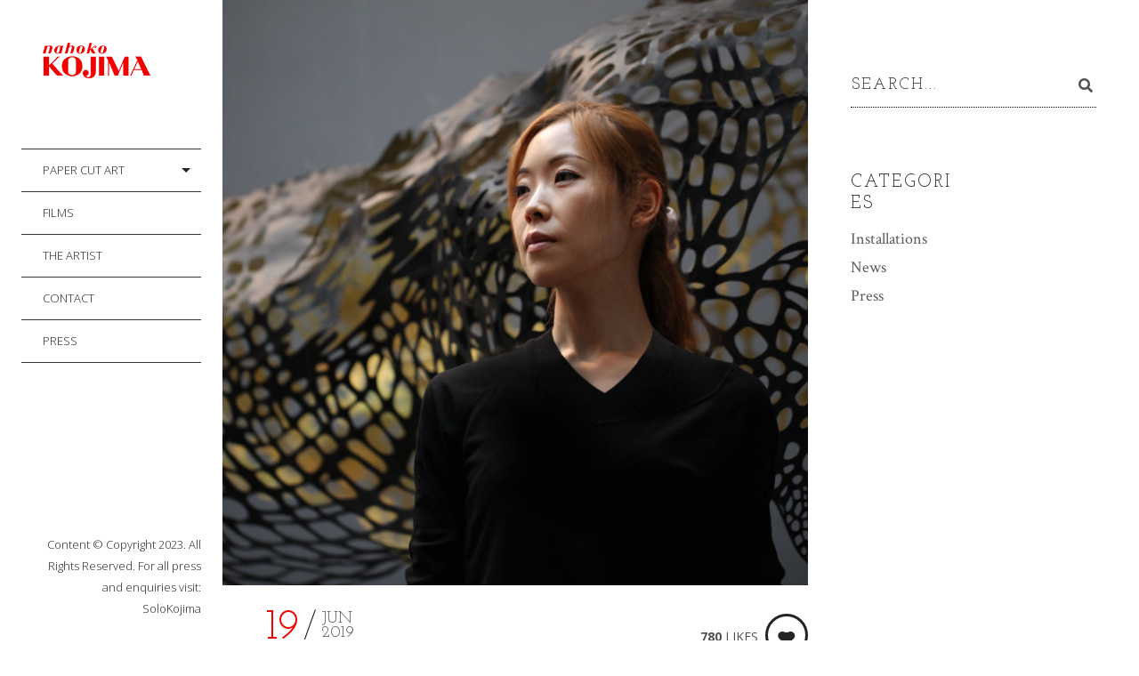

--- FILE ---
content_type: text/html; charset=UTF-8
request_url: http://www.nahokokojima.com/nahoko-kojima-forbes-top-100/
body_size: 16158
content:
<!DOCTYPE html>
<!--[if lt IE 7]>
<html class="lt-ie9 lt-ie8 lt-ie7" lang="en-US" id="html" itemscope itemtype="http://schema.org/WebPage"> <![endif]-->
<!--[if IE 7]>
<html class="lt-ie9 lt-ie8" lang="en-US" id="html" itemscope itemtype="http://schema.org/WebPage"> <![endif]-->
<!--[if IE 8]>
<html class="lt-ie9" lang="en-US" id="html" itemscope itemtype="http://schema.org/WebPage"> <![endif]-->
<!--[if IE 9]>
<html class="ie9" lang="en-US" id="html" itemscope itemtype="http://schema.org/WebPage"> <![endif]-->
<!--[if gt IE 9]><!-->
<html class="no-android-browser" lang="en-US" id="html" itemscope itemtype="http://schema.org/WebPage"> <!--<![endif]-->
<head>
<meta http-equiv="content-type" content="text/html; charset=UTF-8">
<meta name="viewport" content="width=device-width, initial-scale=1">
<link rel="profile" href="http://gmpg.org/xfn/11">

<link rel="pingback" href="http://www.nahokokojima.com/xmlrpc.php">
<meta http-equiv="X-UA-Compatible" content="IE=edge, chrome=1">

<meta name="HandheldFriendly" content="True">
<meta name="apple-touch-fullscreen" content="yes" />
<meta name="MobileOptimized" content="320">
<link rel="pingback" href="http://www.nahokokojima.com/xmlrpc.php">

<link href="https://fonts.googleapis.com" rel="preconnect" crossorigin><link href="https://fonts.gstatic.com" rel="preconnect" crossorigin><meta name='robots' content='index, follow, max-image-preview:large, max-snippet:-1, max-video-preview:-1' />

	<!-- This site is optimized with the Yoast SEO plugin v21.1 - https://yoast.com/wordpress/plugins/seo/ -->
	<title>Paper Art | Paper Sculpture | 切り絵 | Forbes lists Kojima as top 100 self made women in the world. -</title>
	<meta name="description" content="Paper Art, Contemporary Japanese Paper Artist pioneering Papercutting as Sculpture. Modern development of Kirie 切り絵 Papercut Art." />
	<link rel="canonical" href="http://www.nahokokojima.com/nahoko-kojima-forbes-top-100/" />
	<meta property="og:locale" content="en_US" />
	<meta property="og:type" content="article" />
	<meta property="og:title" content="Paper Art | Paper Sculpture | 切り絵 | Forbes lists Kojima as top 100 self made women in the world. -" />
	<meta property="og:description" content="Paper Art, Contemporary Japanese Paper Artist pioneering Papercutting as Sculpture. Modern development of Kirie 切り絵 Papercut Art." />
	<meta property="og:url" content="http://www.nahokokojima.com/nahoko-kojima-forbes-top-100/" />
	<meta property="og:site_name" content="Nahoko Kojima 小島 奈保子" />
	<meta property="article:publisher" content="http://www.facebook.com/papercutart.craft/" />
	<meta property="article:published_time" content="2019-06-19T19:08:37+00:00" />
	<meta property="article:modified_time" content="2019-06-25T07:40:23+00:00" />
	<meta property="og:image" content="http://www.nahokokojima.com/wp-content/uploads/2019/06/nahoko-kojima-forbes-top-100_img_5294.jpg" />
	<meta property="og:image:width" content="714" />
	<meta property="og:image:height" content="714" />
	<meta property="og:image:type" content="image/jpeg" />
	<meta name="author" content="papercutartist" />
	<meta name="twitter:label1" content="Written by" />
	<meta name="twitter:data1" content="papercutartist" />
	<script type="application/ld+json" class="yoast-schema-graph">{"@context":"https://schema.org","@graph":[{"@type":"WebPage","@id":"http://www.nahokokojima.com/nahoko-kojima-forbes-top-100/","url":"http://www.nahokokojima.com/nahoko-kojima-forbes-top-100/","name":"Paper Art | Paper Sculpture | 切り絵 | Forbes lists Kojima as top 100 self made women in the world. -","isPartOf":{"@id":"http://www.nahokokojima.com/#website"},"primaryImageOfPage":{"@id":"http://www.nahokokojima.com/nahoko-kojima-forbes-top-100/#primaryimage"},"image":{"@id":"http://www.nahokokojima.com/nahoko-kojima-forbes-top-100/#primaryimage"},"thumbnailUrl":"http://www.nahokokojima.com/wp-content/uploads/2019/06/nahoko-kojima-forbes-top-100_img_5294.jpg","datePublished":"2019-06-19T19:08:37+00:00","dateModified":"2019-06-25T07:40:23+00:00","author":{"@id":"http://www.nahokokojima.com/#/schema/person/8db27c59d220affb137c6ce6bebf3ba9"},"description":"Paper Art, Contemporary Japanese Paper Artist pioneering Papercutting as Sculpture. Modern development of Kirie 切り絵 Papercut Art.","breadcrumb":{"@id":"http://www.nahokokojima.com/nahoko-kojima-forbes-top-100/#breadcrumb"},"inLanguage":"en-US","potentialAction":[{"@type":"ReadAction","target":["http://www.nahokokojima.com/nahoko-kojima-forbes-top-100/"]}]},{"@type":"ImageObject","inLanguage":"en-US","@id":"http://www.nahokokojima.com/nahoko-kojima-forbes-top-100/#primaryimage","url":"http://www.nahokokojima.com/wp-content/uploads/2019/06/nahoko-kojima-forbes-top-100_img_5294.jpg","contentUrl":"http://www.nahokokojima.com/wp-content/uploads/2019/06/nahoko-kojima-forbes-top-100_img_5294.jpg","width":714,"height":714,"caption":"Nahoko Kojima Forbes Top 100 Self Made Women"},{"@type":"BreadcrumbList","@id":"http://www.nahokokojima.com/nahoko-kojima-forbes-top-100/#breadcrumb","itemListElement":[{"@type":"ListItem","position":1,"name":"Home","item":"http://www.nahokokojima.com/"},{"@type":"ListItem","position":2,"name":"Press","item":"http://www.nahokokojima.com/press/"},{"@type":"ListItem","position":3,"name":"Forbes lists Kojima as top 100 self made women in the world."}]},{"@type":"WebSite","@id":"http://www.nahokokojima.com/#website","url":"http://www.nahokokojima.com/","name":"Nahoko Kojima 小島 奈保子","description":"Paper Cut Artist 切り絵","potentialAction":[{"@type":"SearchAction","target":{"@type":"EntryPoint","urlTemplate":"http://www.nahokokojima.com/?s={search_term_string}"},"query-input":"required name=search_term_string"}],"inLanguage":"en-US"},{"@type":"Person","@id":"http://www.nahokokojima.com/#/schema/person/8db27c59d220affb137c6ce6bebf3ba9","name":"papercutartist","image":{"@type":"ImageObject","inLanguage":"en-US","@id":"http://www.nahokokojima.com/#/schema/person/image/","url":"http://0.gravatar.com/avatar/060e52dbd0c6ffc769362c052e5db3dc?s=96&d=mm&r=g","contentUrl":"http://0.gravatar.com/avatar/060e52dbd0c6ffc769362c052e5db3dc?s=96&d=mm&r=g","caption":"papercutartist"},"url":"http://www.nahokokojima.com/author/pepper13related3672/"}]}</script>
	<!-- / Yoast SEO plugin. -->


<link rel='dns-prefetch' href='//maps.google.com' />
<link rel='dns-prefetch' href='//www.nahokokojima.com' />
<link rel='dns-prefetch' href='//fonts.googleapis.com' />
<link rel="alternate" type="application/rss+xml" title="Nahoko Kojima 小島 奈保子 &raquo; Feed" href="http://www.nahokokojima.com/feed/" />
<link rel="alternate" type="application/rss+xml" title="Nahoko Kojima 小島 奈保子 &raquo; Comments Feed" href="http://www.nahokokojima.com/comments/feed/" />
		<!-- This site uses the Google Analytics by MonsterInsights plugin v9.11.1 - Using Analytics tracking - https://www.monsterinsights.com/ -->
		<!-- Note: MonsterInsights is not currently configured on this site. The site owner needs to authenticate with Google Analytics in the MonsterInsights settings panel. -->
					<!-- No tracking code set -->
				<!-- / Google Analytics by MonsterInsights -->
		<script type="text/javascript">
window._wpemojiSettings = {"baseUrl":"https:\/\/s.w.org\/images\/core\/emoji\/14.0.0\/72x72\/","ext":".png","svgUrl":"https:\/\/s.w.org\/images\/core\/emoji\/14.0.0\/svg\/","svgExt":".svg","source":{"concatemoji":"http:\/\/www.nahokokojima.com\/wp-includes\/js\/wp-emoji-release.min.js?ver=6.1.9"}};
/*! This file is auto-generated */
!function(e,a,t){var n,r,o,i=a.createElement("canvas"),p=i.getContext&&i.getContext("2d");function s(e,t){var a=String.fromCharCode,e=(p.clearRect(0,0,i.width,i.height),p.fillText(a.apply(this,e),0,0),i.toDataURL());return p.clearRect(0,0,i.width,i.height),p.fillText(a.apply(this,t),0,0),e===i.toDataURL()}function c(e){var t=a.createElement("script");t.src=e,t.defer=t.type="text/javascript",a.getElementsByTagName("head")[0].appendChild(t)}for(o=Array("flag","emoji"),t.supports={everything:!0,everythingExceptFlag:!0},r=0;r<o.length;r++)t.supports[o[r]]=function(e){if(p&&p.fillText)switch(p.textBaseline="top",p.font="600 32px Arial",e){case"flag":return s([127987,65039,8205,9895,65039],[127987,65039,8203,9895,65039])?!1:!s([55356,56826,55356,56819],[55356,56826,8203,55356,56819])&&!s([55356,57332,56128,56423,56128,56418,56128,56421,56128,56430,56128,56423,56128,56447],[55356,57332,8203,56128,56423,8203,56128,56418,8203,56128,56421,8203,56128,56430,8203,56128,56423,8203,56128,56447]);case"emoji":return!s([129777,127995,8205,129778,127999],[129777,127995,8203,129778,127999])}return!1}(o[r]),t.supports.everything=t.supports.everything&&t.supports[o[r]],"flag"!==o[r]&&(t.supports.everythingExceptFlag=t.supports.everythingExceptFlag&&t.supports[o[r]]);t.supports.everythingExceptFlag=t.supports.everythingExceptFlag&&!t.supports.flag,t.DOMReady=!1,t.readyCallback=function(){t.DOMReady=!0},t.supports.everything||(n=function(){t.readyCallback()},a.addEventListener?(a.addEventListener("DOMContentLoaded",n,!1),e.addEventListener("load",n,!1)):(e.attachEvent("onload",n),a.attachEvent("onreadystatechange",function(){"complete"===a.readyState&&t.readyCallback()})),(e=t.source||{}).concatemoji?c(e.concatemoji):e.wpemoji&&e.twemoji&&(c(e.twemoji),c(e.wpemoji)))}(window,document,window._wpemojiSettings);
</script>
<style type="text/css">
img.wp-smiley,
img.emoji {
	display: inline !important;
	border: none !important;
	box-shadow: none !important;
	height: 1em !important;
	width: 1em !important;
	margin: 0 0.07em !important;
	vertical-align: -0.1em !important;
	background: none !important;
	padding: 0 !important;
}
</style>
	<link rel='stylesheet' id='customify-font-stylesheet-0-css' href='https://fonts.googleapis.com/css2?family=Josefin%20Slab:ital,wght@0,100;0,200;0,300;0,400;0,500;0,600;0,700;1,100;1,200;1,300;1,400;1,500;1,600;1,700&#038;family=Crimson%20Text:ital,wght@0,400;0,600;0,700;1,400;1,600;1,700&#038;family=Open%20Sans:ital,wght@0,300;0,400;0,600;0,700;0,800;1,300;1,400;1,600;1,700;1,800&#038;display=swap' type='text/css' media='all' />
<link rel='stylesheet' id='google-webfonts-css' href='http://fonts.googleapis.com/css?family=Roboto%3A300%2C500%2C300italic%2C500italic%7COpen+Sans%3A300%2C400%2C700%2C300italic%2C400italic%2C700italic%7CJosefin+Slab%3A400%2C600%2C700%7CCrimson+Text%3A400%2C400italic&#038;ver=6.1.9' type='text/css' media='all' />
<link rel='stylesheet' id='mediaelement-css' href='http://www.nahokokojima.com/wp-includes/js/mediaelement/mediaelementplayer-legacy.min.css?ver=4.2.17' type='text/css' media='all' />
<link rel='stylesheet' id='wpgrade-main-style-css' href='http://www.nahokokojima.com/wp-content/themes/lens/style.css?ver=202207291301' type='text/css' media='all' />
<link rel='stylesheet' id='wp-block-library-css' href='http://www.nahokokojima.com/wp-includes/css/dist/block-library/style.min.css?ver=6.1.9' type='text/css' media='all' />
<link rel='stylesheet' id='classic-theme-styles-css' href='http://www.nahokokojima.com/wp-includes/css/classic-themes.min.css?ver=1' type='text/css' media='all' />
<style id='global-styles-inline-css' type='text/css'>
body{--wp--preset--color--black: #000000;--wp--preset--color--cyan-bluish-gray: #abb8c3;--wp--preset--color--white: #ffffff;--wp--preset--color--pale-pink: #f78da7;--wp--preset--color--vivid-red: #cf2e2e;--wp--preset--color--luminous-vivid-orange: #ff6900;--wp--preset--color--luminous-vivid-amber: #fcb900;--wp--preset--color--light-green-cyan: #7bdcb5;--wp--preset--color--vivid-green-cyan: #00d084;--wp--preset--color--pale-cyan-blue: #8ed1fc;--wp--preset--color--vivid-cyan-blue: #0693e3;--wp--preset--color--vivid-purple: #9b51e0;--wp--preset--gradient--vivid-cyan-blue-to-vivid-purple: linear-gradient(135deg,rgba(6,147,227,1) 0%,rgb(155,81,224) 100%);--wp--preset--gradient--light-green-cyan-to-vivid-green-cyan: linear-gradient(135deg,rgb(122,220,180) 0%,rgb(0,208,130) 100%);--wp--preset--gradient--luminous-vivid-amber-to-luminous-vivid-orange: linear-gradient(135deg,rgba(252,185,0,1) 0%,rgba(255,105,0,1) 100%);--wp--preset--gradient--luminous-vivid-orange-to-vivid-red: linear-gradient(135deg,rgba(255,105,0,1) 0%,rgb(207,46,46) 100%);--wp--preset--gradient--very-light-gray-to-cyan-bluish-gray: linear-gradient(135deg,rgb(238,238,238) 0%,rgb(169,184,195) 100%);--wp--preset--gradient--cool-to-warm-spectrum: linear-gradient(135deg,rgb(74,234,220) 0%,rgb(151,120,209) 20%,rgb(207,42,186) 40%,rgb(238,44,130) 60%,rgb(251,105,98) 80%,rgb(254,248,76) 100%);--wp--preset--gradient--blush-light-purple: linear-gradient(135deg,rgb(255,206,236) 0%,rgb(152,150,240) 100%);--wp--preset--gradient--blush-bordeaux: linear-gradient(135deg,rgb(254,205,165) 0%,rgb(254,45,45) 50%,rgb(107,0,62) 100%);--wp--preset--gradient--luminous-dusk: linear-gradient(135deg,rgb(255,203,112) 0%,rgb(199,81,192) 50%,rgb(65,88,208) 100%);--wp--preset--gradient--pale-ocean: linear-gradient(135deg,rgb(255,245,203) 0%,rgb(182,227,212) 50%,rgb(51,167,181) 100%);--wp--preset--gradient--electric-grass: linear-gradient(135deg,rgb(202,248,128) 0%,rgb(113,206,126) 100%);--wp--preset--gradient--midnight: linear-gradient(135deg,rgb(2,3,129) 0%,rgb(40,116,252) 100%);--wp--preset--duotone--dark-grayscale: url('#wp-duotone-dark-grayscale');--wp--preset--duotone--grayscale: url('#wp-duotone-grayscale');--wp--preset--duotone--purple-yellow: url('#wp-duotone-purple-yellow');--wp--preset--duotone--blue-red: url('#wp-duotone-blue-red');--wp--preset--duotone--midnight: url('#wp-duotone-midnight');--wp--preset--duotone--magenta-yellow: url('#wp-duotone-magenta-yellow');--wp--preset--duotone--purple-green: url('#wp-duotone-purple-green');--wp--preset--duotone--blue-orange: url('#wp-duotone-blue-orange');--wp--preset--font-size--small: 13px;--wp--preset--font-size--medium: 20px;--wp--preset--font-size--large: 36px;--wp--preset--font-size--x-large: 42px;--wp--preset--spacing--20: 0.44rem;--wp--preset--spacing--30: 0.67rem;--wp--preset--spacing--40: 1rem;--wp--preset--spacing--50: 1.5rem;--wp--preset--spacing--60: 2.25rem;--wp--preset--spacing--70: 3.38rem;--wp--preset--spacing--80: 5.06rem;}:where(.is-layout-flex){gap: 0.5em;}body .is-layout-flow > .alignleft{float: left;margin-inline-start: 0;margin-inline-end: 2em;}body .is-layout-flow > .alignright{float: right;margin-inline-start: 2em;margin-inline-end: 0;}body .is-layout-flow > .aligncenter{margin-left: auto !important;margin-right: auto !important;}body .is-layout-constrained > .alignleft{float: left;margin-inline-start: 0;margin-inline-end: 2em;}body .is-layout-constrained > .alignright{float: right;margin-inline-start: 2em;margin-inline-end: 0;}body .is-layout-constrained > .aligncenter{margin-left: auto !important;margin-right: auto !important;}body .is-layout-constrained > :where(:not(.alignleft):not(.alignright):not(.alignfull)){max-width: var(--wp--style--global--content-size);margin-left: auto !important;margin-right: auto !important;}body .is-layout-constrained > .alignwide{max-width: var(--wp--style--global--wide-size);}body .is-layout-flex{display: flex;}body .is-layout-flex{flex-wrap: wrap;align-items: center;}body .is-layout-flex > *{margin: 0;}:where(.wp-block-columns.is-layout-flex){gap: 2em;}.has-black-color{color: var(--wp--preset--color--black) !important;}.has-cyan-bluish-gray-color{color: var(--wp--preset--color--cyan-bluish-gray) !important;}.has-white-color{color: var(--wp--preset--color--white) !important;}.has-pale-pink-color{color: var(--wp--preset--color--pale-pink) !important;}.has-vivid-red-color{color: var(--wp--preset--color--vivid-red) !important;}.has-luminous-vivid-orange-color{color: var(--wp--preset--color--luminous-vivid-orange) !important;}.has-luminous-vivid-amber-color{color: var(--wp--preset--color--luminous-vivid-amber) !important;}.has-light-green-cyan-color{color: var(--wp--preset--color--light-green-cyan) !important;}.has-vivid-green-cyan-color{color: var(--wp--preset--color--vivid-green-cyan) !important;}.has-pale-cyan-blue-color{color: var(--wp--preset--color--pale-cyan-blue) !important;}.has-vivid-cyan-blue-color{color: var(--wp--preset--color--vivid-cyan-blue) !important;}.has-vivid-purple-color{color: var(--wp--preset--color--vivid-purple) !important;}.has-black-background-color{background-color: var(--wp--preset--color--black) !important;}.has-cyan-bluish-gray-background-color{background-color: var(--wp--preset--color--cyan-bluish-gray) !important;}.has-white-background-color{background-color: var(--wp--preset--color--white) !important;}.has-pale-pink-background-color{background-color: var(--wp--preset--color--pale-pink) !important;}.has-vivid-red-background-color{background-color: var(--wp--preset--color--vivid-red) !important;}.has-luminous-vivid-orange-background-color{background-color: var(--wp--preset--color--luminous-vivid-orange) !important;}.has-luminous-vivid-amber-background-color{background-color: var(--wp--preset--color--luminous-vivid-amber) !important;}.has-light-green-cyan-background-color{background-color: var(--wp--preset--color--light-green-cyan) !important;}.has-vivid-green-cyan-background-color{background-color: var(--wp--preset--color--vivid-green-cyan) !important;}.has-pale-cyan-blue-background-color{background-color: var(--wp--preset--color--pale-cyan-blue) !important;}.has-vivid-cyan-blue-background-color{background-color: var(--wp--preset--color--vivid-cyan-blue) !important;}.has-vivid-purple-background-color{background-color: var(--wp--preset--color--vivid-purple) !important;}.has-black-border-color{border-color: var(--wp--preset--color--black) !important;}.has-cyan-bluish-gray-border-color{border-color: var(--wp--preset--color--cyan-bluish-gray) !important;}.has-white-border-color{border-color: var(--wp--preset--color--white) !important;}.has-pale-pink-border-color{border-color: var(--wp--preset--color--pale-pink) !important;}.has-vivid-red-border-color{border-color: var(--wp--preset--color--vivid-red) !important;}.has-luminous-vivid-orange-border-color{border-color: var(--wp--preset--color--luminous-vivid-orange) !important;}.has-luminous-vivid-amber-border-color{border-color: var(--wp--preset--color--luminous-vivid-amber) !important;}.has-light-green-cyan-border-color{border-color: var(--wp--preset--color--light-green-cyan) !important;}.has-vivid-green-cyan-border-color{border-color: var(--wp--preset--color--vivid-green-cyan) !important;}.has-pale-cyan-blue-border-color{border-color: var(--wp--preset--color--pale-cyan-blue) !important;}.has-vivid-cyan-blue-border-color{border-color: var(--wp--preset--color--vivid-cyan-blue) !important;}.has-vivid-purple-border-color{border-color: var(--wp--preset--color--vivid-purple) !important;}.has-vivid-cyan-blue-to-vivid-purple-gradient-background{background: var(--wp--preset--gradient--vivid-cyan-blue-to-vivid-purple) !important;}.has-light-green-cyan-to-vivid-green-cyan-gradient-background{background: var(--wp--preset--gradient--light-green-cyan-to-vivid-green-cyan) !important;}.has-luminous-vivid-amber-to-luminous-vivid-orange-gradient-background{background: var(--wp--preset--gradient--luminous-vivid-amber-to-luminous-vivid-orange) !important;}.has-luminous-vivid-orange-to-vivid-red-gradient-background{background: var(--wp--preset--gradient--luminous-vivid-orange-to-vivid-red) !important;}.has-very-light-gray-to-cyan-bluish-gray-gradient-background{background: var(--wp--preset--gradient--very-light-gray-to-cyan-bluish-gray) !important;}.has-cool-to-warm-spectrum-gradient-background{background: var(--wp--preset--gradient--cool-to-warm-spectrum) !important;}.has-blush-light-purple-gradient-background{background: var(--wp--preset--gradient--blush-light-purple) !important;}.has-blush-bordeaux-gradient-background{background: var(--wp--preset--gradient--blush-bordeaux) !important;}.has-luminous-dusk-gradient-background{background: var(--wp--preset--gradient--luminous-dusk) !important;}.has-pale-ocean-gradient-background{background: var(--wp--preset--gradient--pale-ocean) !important;}.has-electric-grass-gradient-background{background: var(--wp--preset--gradient--electric-grass) !important;}.has-midnight-gradient-background{background: var(--wp--preset--gradient--midnight) !important;}.has-small-font-size{font-size: var(--wp--preset--font-size--small) !important;}.has-medium-font-size{font-size: var(--wp--preset--font-size--medium) !important;}.has-large-font-size{font-size: var(--wp--preset--font-size--large) !important;}.has-x-large-font-size{font-size: var(--wp--preset--font-size--x-large) !important;}
.wp-block-navigation a:where(:not(.wp-element-button)){color: inherit;}
:where(.wp-block-columns.is-layout-flex){gap: 2em;}
.wp-block-pullquote{font-size: 1.5em;line-height: 1.6;}
</style>
<link rel='stylesheet' id='arve-main-css' href='http://www.nahokokojima.com/wp-content/plugins/advanced-responsive-video-embedder/build/main.css?ver=65e39613de04e27403b1' type='text/css' media='all' />
<link rel='stylesheet' id='pixlikes-plugin-styles-css' href='http://www.nahokokojima.com/wp-content/plugins/pixlikes/css/public.css?ver=1.0.0' type='text/css' media='all' />
<style id='pixlikes-plugin-styles-inline-css' type='text/css'>
.animate i:after {-webkit-transition: all 1000ms;-moz-transition: all 1000ms;-o-transition: all 1000ms;transition: all 1000ms; }
</style>
<script type='text/javascript' src='http://www.nahokokojima.com/wp-includes/js/jquery/jquery.min.js?ver=3.6.1' id='jquery-core-js'></script>
<script type='text/javascript' src='http://www.nahokokojima.com/wp-includes/js/jquery/jquery-migrate.min.js?ver=3.3.2' id='jquery-migrate-js'></script>
<script type='text/javascript' src='http://www.nahokokojima.com/wp-content/themes/lens/assets/js/vendor/modernizr.min.js?ver=6.1.9' id='modernizr-js'></script>
<link rel="https://api.w.org/" href="http://www.nahokokojima.com/wp-json/" /><link rel="alternate" type="application/json" href="http://www.nahokokojima.com/wp-json/wp/v2/posts/2012" /><link rel="EditURI" type="application/rsd+xml" title="RSD" href="http://www.nahokokojima.com/xmlrpc.php?rsd" />
<link rel="wlwmanifest" type="application/wlwmanifest+xml" href="http://www.nahokokojima.com/wp-includes/wlwmanifest.xml" />
<link rel='shortlink' href='http://www.nahokokojima.com/?p=2012' />
<link rel="alternate" type="application/json+oembed" href="http://www.nahokokojima.com/wp-json/oembed/1.0/embed?url=http%3A%2F%2Fwww.nahokokojima.com%2Fnahoko-kojima-forbes-top-100%2F" />
<link rel="alternate" type="text/xml+oembed" href="http://www.nahokokojima.com/wp-json/oembed/1.0/embed?url=http%3A%2F%2Fwww.nahokokojima.com%2Fnahoko-kojima-forbes-top-100%2F&#038;format=xml" />
<link rel="icon" href="http://www.nahokokojima.com/wp-content/uploads/2014/02/logo-lens-ms-144.png" sizes="32x32" />
<link rel="icon" href="http://www.nahokokojima.com/wp-content/uploads/2014/02/logo-lens-ms-144.png" sizes="192x192" />
<link rel="apple-touch-icon" href="http://www.nahokokojima.com/wp-content/uploads/2014/02/logo-lens-ms-144.png" />
<meta name="msapplication-TileImage" content="http://www.nahokokojima.com/wp-content/uploads/2014/02/logo-lens-ms-144.png" />
			<style id="customify_output_style">
				.site-logo img { height: 40px; }
.site-logo--text { font-size: 40px; }
.inverse a,
 .highlighted,
 blockquote:before,
 .emphasized:before,
 .site-navigation--main .menu-item:hover > a,
 .site-navigation--main .menu-item:focus > a,
 .site-navigation--main .menu-item:active > a,
 .site-navigation--main .menu-item.current-menu-item > a,
 .site-navigation--main .menu-item.current-menu-ancestor > a,
 .site-navigation--main .menu-item.current-menu-parent > a,
 .mosaic__filter-item.active, .mosaic__filter-item:hover,
 .complete i,
 .liked i,
 .article-timestamp--single .article-timestamp__date,
 a:hover > i.pixcode--icon,
 .btn:hover, .wpcf7-submit:hover, .form-submit #comment-submit:hover,
 .woocommerce #page .button:hover,
 .widget--header a:hover,
 a.site-home-link, .site-navigation--mobile .menu-item:hover > a,
 .site-navigation--mobile .menu-item.current-menu-ancestor > a,
 .site-navigation--mobile .menu-item.current-menu-parent > a,
 .site-navigation--mobile .menu-item.current-menu-item > a,
 .cart--widget .cart-link:hover,
 .mosaic__pagination .prev:hover, .mosaic__pagination .next:hover,
 .sidebar--header .form-search .btn:hover,
 .site-social-links a:hover:before,
 .woocommerce #page .button:hover { color: #f20000; }
.rsNavSelected,
 .pin_ring--outer,
 .liked i,
 .btn, .wpcf7-submit, .form-submit #comment-submit,
 .woocommerce #page .button,
 .progressbar__progress,
 .rsNavSelected,
 .product__badge, .cart--widget .cart__btn .cart-size,
 .woocommerce-page .woocommerce-message .pixcode--icon,
 .woocommerce-page .woocommerce-info .pixcode--icon,
 .pixproof-lens-gallery .proof-photo.selected .background-container { background-color: #f20000; }
.article--product:hover .product__container,
 .image__item-meta, .mfp-video:hover .image__item-meta, .external_url:hover .image__item-meta,
 .touch .mosaic__item--page-title .image__item-meta,
 .touch .mosaic__item--page-title-mobile .image__item-meta,
 .team-member__profile{
		background-color: rgba(242,0,0, 0.7);
}
.header:before{ background-image: linear-gradient(#f20000 50%, #464a4d); }.loading .pace .pace-activity, .no-touch .arrow-button:hover { border-color: #f20000; }
.site-navigation--main .menu-item.current-menu-item:after,
 .site-navigation--main .menu-item.current-menu-ancestor:after,
 .site-navigation--main .menu-item.current-menu-parent:after,
 .site-navigation--main .menu-item:hover:after,
 .site-navigation--main .menu-item:focus:after,
 .site-navigation--main .menu-item:active:after,
 .site-navigation--mobile .menu-item.current-menu-parent:after,
 .site-navigation--mobile .menu-item:hover:after,
 .site-navigation--mobile .menu-item:focus:after,
 .site-navigation--mobile .menu-item:active:after { border-top-color: #f20000; }
body, .up-link, .testimonial__author-name, .testimonial__author-title,
 ol li, .search-query, button { color: #515150; }
.up-link:before { border-color: #515150; }
h1, h2, h3, h4, h5, h6, h1 a, h2 a, h3 a, h4 a, h5 a, h6 a,
 .article-archive .article__title a, .article-archive .article__title a:hover,
 .entry__title, .testimonial__content, .single-portfolio-fullwidth .entry__title,
 .entry__content h1, .entry__content h2, .entry__content h3 { color: #262526; }
body:not(.blog), .masonry article:not(.article--product) { background-color: #ffffff; }
.content, .loaded .masonry, html {background-image: none;}

.header, .navigation--mobile { background-color: #242423; }
.header:after{ background-image: linear-gradient(#242423 5%, #242423 91.66%, transparent 91.66%, transparent); }.header {background-image: none;}

			</style>
			<style id="customify_fonts_output">
	
.count, .count sup, .gallery-control .count sup, .header-quote-content blockquote, .article-timestamp, .progressbar__title, .progressbar__tooltip, .testimonial__content, .testimonial__author-name, .tweet__meta, .search-query, .mfp-title, .entry__content ul li, .hN, .alpha, h1, .beta, h2, .gamma, h3, .masonry__item .entry__title, .single-portfolio-fullwidth .entry__title, .delta, h4, .epsilon, h5, .zeta, h6, .comment__author-name, .entry__meta-box a, .rsCaption__title {
font-family: "Josefin Slab";
font-weight: 400;
}


html, .wpcf7-form-control:not([type="submit"]), .wp-caption-text, blockquote:before, ol li, .comment__timestamp, .meta-box__box-title, .header-quote-content blockquote .author_description, .testimonial__author-title, .widget-content {
font-family: "Crimson Text";
font-weight: 400;
}


.image__plus-icon, .image_item-description, .image_item-category, .btn, .wpcf7-submit, .form-submit #comment-submit, .header, .header .hN, .header .alpha, .header h1, .header .beta, .header h2, .header .gamma, .header h3, .header .masonry__item .entry__title, .masonry__item .header .entry__title, .header .single-portfolio-fullwidth .entry__title, .single-portfolio-fullwidth .header .entry__title, .header .delta, .header h4, .header .epsilon, .header h5, .header .zeta, .header h6, .footer .hN, .footer .alpha, .footer h1, .footer .beta, .footer h2, .footer .gamma, .footer h3, .footer .masonry__item .entry__title, .masonry__item .footer .entry__title, .footer .single-portfolio-fullwidth .entry__title, .single-portfolio-fullwidth .footer .entry__title, .footer .delta, .footer h4, .footer .epsilon, .footer h5, .footer .zeta, .footer h6, .text-link, .projects_nav-item a, .navigation--mobile {
font-family: "Open Sans";
}

</style>
					<style type="text/css" id="wp-custom-css">
			
		</style>
		<script type="text/javascript">
;(function($){
                                            
})(jQuery);
</script>

</head>
<body class="post-template-default single single-post postid-2012 single-format-standard  header-inverse" data-ajaxloading data-smoothscrolling    >
<svg xmlns="http://www.w3.org/2000/svg" viewBox="0 0 0 0" width="0" height="0" focusable="false" role="none" style="visibility: hidden; position: absolute; left: -9999px; overflow: hidden;" ><defs><filter id="wp-duotone-dark-grayscale"><feColorMatrix color-interpolation-filters="sRGB" type="matrix" values=" .299 .587 .114 0 0 .299 .587 .114 0 0 .299 .587 .114 0 0 .299 .587 .114 0 0 " /><feComponentTransfer color-interpolation-filters="sRGB" ><feFuncR type="table" tableValues="0 0.49803921568627" /><feFuncG type="table" tableValues="0 0.49803921568627" /><feFuncB type="table" tableValues="0 0.49803921568627" /><feFuncA type="table" tableValues="1 1" /></feComponentTransfer><feComposite in2="SourceGraphic" operator="in" /></filter></defs></svg><svg xmlns="http://www.w3.org/2000/svg" viewBox="0 0 0 0" width="0" height="0" focusable="false" role="none" style="visibility: hidden; position: absolute; left: -9999px; overflow: hidden;" ><defs><filter id="wp-duotone-grayscale"><feColorMatrix color-interpolation-filters="sRGB" type="matrix" values=" .299 .587 .114 0 0 .299 .587 .114 0 0 .299 .587 .114 0 0 .299 .587 .114 0 0 " /><feComponentTransfer color-interpolation-filters="sRGB" ><feFuncR type="table" tableValues="0 1" /><feFuncG type="table" tableValues="0 1" /><feFuncB type="table" tableValues="0 1" /><feFuncA type="table" tableValues="1 1" /></feComponentTransfer><feComposite in2="SourceGraphic" operator="in" /></filter></defs></svg><svg xmlns="http://www.w3.org/2000/svg" viewBox="0 0 0 0" width="0" height="0" focusable="false" role="none" style="visibility: hidden; position: absolute; left: -9999px; overflow: hidden;" ><defs><filter id="wp-duotone-purple-yellow"><feColorMatrix color-interpolation-filters="sRGB" type="matrix" values=" .299 .587 .114 0 0 .299 .587 .114 0 0 .299 .587 .114 0 0 .299 .587 .114 0 0 " /><feComponentTransfer color-interpolation-filters="sRGB" ><feFuncR type="table" tableValues="0.54901960784314 0.98823529411765" /><feFuncG type="table" tableValues="0 1" /><feFuncB type="table" tableValues="0.71764705882353 0.25490196078431" /><feFuncA type="table" tableValues="1 1" /></feComponentTransfer><feComposite in2="SourceGraphic" operator="in" /></filter></defs></svg><svg xmlns="http://www.w3.org/2000/svg" viewBox="0 0 0 0" width="0" height="0" focusable="false" role="none" style="visibility: hidden; position: absolute; left: -9999px; overflow: hidden;" ><defs><filter id="wp-duotone-blue-red"><feColorMatrix color-interpolation-filters="sRGB" type="matrix" values=" .299 .587 .114 0 0 .299 .587 .114 0 0 .299 .587 .114 0 0 .299 .587 .114 0 0 " /><feComponentTransfer color-interpolation-filters="sRGB" ><feFuncR type="table" tableValues="0 1" /><feFuncG type="table" tableValues="0 0.27843137254902" /><feFuncB type="table" tableValues="0.5921568627451 0.27843137254902" /><feFuncA type="table" tableValues="1 1" /></feComponentTransfer><feComposite in2="SourceGraphic" operator="in" /></filter></defs></svg><svg xmlns="http://www.w3.org/2000/svg" viewBox="0 0 0 0" width="0" height="0" focusable="false" role="none" style="visibility: hidden; position: absolute; left: -9999px; overflow: hidden;" ><defs><filter id="wp-duotone-midnight"><feColorMatrix color-interpolation-filters="sRGB" type="matrix" values=" .299 .587 .114 0 0 .299 .587 .114 0 0 .299 .587 .114 0 0 .299 .587 .114 0 0 " /><feComponentTransfer color-interpolation-filters="sRGB" ><feFuncR type="table" tableValues="0 0" /><feFuncG type="table" tableValues="0 0.64705882352941" /><feFuncB type="table" tableValues="0 1" /><feFuncA type="table" tableValues="1 1" /></feComponentTransfer><feComposite in2="SourceGraphic" operator="in" /></filter></defs></svg><svg xmlns="http://www.w3.org/2000/svg" viewBox="0 0 0 0" width="0" height="0" focusable="false" role="none" style="visibility: hidden; position: absolute; left: -9999px; overflow: hidden;" ><defs><filter id="wp-duotone-magenta-yellow"><feColorMatrix color-interpolation-filters="sRGB" type="matrix" values=" .299 .587 .114 0 0 .299 .587 .114 0 0 .299 .587 .114 0 0 .299 .587 .114 0 0 " /><feComponentTransfer color-interpolation-filters="sRGB" ><feFuncR type="table" tableValues="0.78039215686275 1" /><feFuncG type="table" tableValues="0 0.94901960784314" /><feFuncB type="table" tableValues="0.35294117647059 0.47058823529412" /><feFuncA type="table" tableValues="1 1" /></feComponentTransfer><feComposite in2="SourceGraphic" operator="in" /></filter></defs></svg><svg xmlns="http://www.w3.org/2000/svg" viewBox="0 0 0 0" width="0" height="0" focusable="false" role="none" style="visibility: hidden; position: absolute; left: -9999px; overflow: hidden;" ><defs><filter id="wp-duotone-purple-green"><feColorMatrix color-interpolation-filters="sRGB" type="matrix" values=" .299 .587 .114 0 0 .299 .587 .114 0 0 .299 .587 .114 0 0 .299 .587 .114 0 0 " /><feComponentTransfer color-interpolation-filters="sRGB" ><feFuncR type="table" tableValues="0.65098039215686 0.40392156862745" /><feFuncG type="table" tableValues="0 1" /><feFuncB type="table" tableValues="0.44705882352941 0.4" /><feFuncA type="table" tableValues="1 1" /></feComponentTransfer><feComposite in2="SourceGraphic" operator="in" /></filter></defs></svg><svg xmlns="http://www.w3.org/2000/svg" viewBox="0 0 0 0" width="0" height="0" focusable="false" role="none" style="visibility: hidden; position: absolute; left: -9999px; overflow: hidden;" ><defs><filter id="wp-duotone-blue-orange"><feColorMatrix color-interpolation-filters="sRGB" type="matrix" values=" .299 .587 .114 0 0 .299 .587 .114 0 0 .299 .587 .114 0 0 .299 .587 .114 0 0 " /><feComponentTransfer color-interpolation-filters="sRGB" ><feFuncR type="table" tableValues="0.098039215686275 1" /><feFuncG type="table" tableValues="0 0.66274509803922" /><feFuncB type="table" tableValues="0.84705882352941 0.41960784313725" /><feFuncA type="table" tableValues="1 1" /></feComponentTransfer><feComposite in2="SourceGraphic" operator="in" /></filter></defs></svg><div class="pace">
	<div class="pace-activity"></div>
</div>
<div id="page">
	<nav class="navigation  navigation--mobile">
		<h2 class="accessibility">Primary Mobile Navigation</h2>

		<div id="nav-wrapper" class="djax-updatable">
			<nav class="menu-header-menu-container"><ul id="wpgrade-main-nav-mobile" class="site-navigation site-navigation--main site-navigation--mobile"><li id="menu-item-511" class="menu-item menu-item-type-custom menu-item-object-custom menu-item-has-children menu-item-511"><a title="Galleries" href="http://www.nahokokojima.com/galleries-overview/">Paper Cut Art</a>
<ul class="sub-menu">
	<li id="menu-item-2072" class="menu-item menu-item-type-post_type menu-item-object-lens_gallery menu-item-2072"><a href="http://www.nahokokojima.com/gallery/japanese-kirie-paper-cut-art-nahoko-kojima-duke-pug-collection/">Duke Collection (2022)</a></li>
	<li id="menu-item-2029" class="menu-item menu-item-type-post_type menu-item-object-lens_gallery menu-item-2029"><a href="http://www.nahokokojima.com/gallery/paper-sculpture-nahoko-kojima-sumi-dulwich-picture-gallery/">Sumi, London (2019)</a></li>
	<li id="menu-item-2030" class="menu-item menu-item-type-post_type menu-item-object-lens_gallery menu-item-2030"><a href="http://www.nahokokojima.com/gallery/kirie-master-nahoko-kojima-dubai/">Kirie Master Kojima, Dubai show, Washi (2019)</a></li>
	<li id="menu-item-1340" class="menu-item menu-item-type-post_type menu-item-object-lens_gallery menu-item-1340"><a href="http://www.nahokokojima.com/gallery/shiro-paper-cut-art-sculpture-bacc-bangkok/">Shiro Paper Cut Sculpture, BACC, Bangkok (2018)</a></li>
	<li id="menu-item-1312" class="menu-item menu-item-type-post_type menu-item-object-lens_gallery menu-item-1312"><a href="http://www.nahokokojima.com/gallery/costume-designer-papercut-art/">Human Collection (2018)</a></li>
	<li id="menu-item-1034" class="menu-item menu-item-type-post_type menu-item-object-lens_gallery menu-item-1034"><a href="http://www.nahokokojima.com/gallery/honey-paper-cut-art-sculpture-holburne-museum/">HONEY Paper Cut Sculpture, Holburne Museum, Bath UK (2015)</a></li>
	<li id="menu-item-736" class="menu-item menu-item-type-post_type menu-item-object-lens_gallery menu-item-736"><a href="http://www.nahokokojima.com/gallery/bulgari-bridal-art-nahoko-kojima/">BVLGARI Bridal Art Campaign, Asia (2015)</a></li>
	<li id="menu-item-703" class="menu-item menu-item-type-post_type menu-item-object-lens_gallery menu-item-703"><a href="http://www.nahokokojima.com/gallery/artprize-washi-2014/">Washi (2014), Ford Museum, MI, USA</a></li>
	<li id="menu-item-445" class="menu-item menu-item-type-post_type menu-item-object-lens_gallery menu-item-445"><a href="http://www.nahokokojima.com/gallery/byaku-wales/">Byaku, Wales (2014)</a></li>
	<li id="menu-item-446" class="menu-item menu-item-type-post_type menu-item-object-lens_gallery menu-item-446"><a href="http://www.nahokokojima.com/gallery/byaku/">Byaku, Orkney (2013)</a></li>
	<li id="menu-item-510" class="menu-item menu-item-type-post_type menu-item-object-lens_gallery menu-item-510"><a href="http://www.nahokokojima.com/gallery/byaku-london-uk-2013/">Byaku, London, UK (2013)</a></li>
	<li id="menu-item-547" class="menu-item menu-item-type-post_type menu-item-object-lens_gallery menu-item-547"><a href="http://www.nahokokojima.com/gallery/cloud-leopard-paris/">Cloud Leopard, Paris, France (2013)</a></li>
	<li id="menu-item-546" class="menu-item menu-item-type-post_type menu-item-object-lens_gallery menu-item-546"><a href="http://www.nahokokojima.com/gallery/cloud-leopard-italy/">Cloud Leopard, Como, Italy (2012)</a></li>
	<li id="menu-item-545" class="menu-item menu-item-type-post_type menu-item-object-lens_gallery menu-item-545"><a href="http://www.nahokokojima.com/gallery/cloud-leopard-saatchi-gallery-uk-2012/">Cloud Leopard, Saatchi Gallery, UK (2012)</a></li>
	<li id="menu-item-609" class="menu-item menu-item-type-post_type menu-item-object-lens_gallery menu-item-609"><a href="http://www.nahokokojima.com/gallery/chandelier/">Chandelier, London UK (2011)</a></li>
	<li id="menu-item-610" class="menu-item menu-item-type-post_type menu-item-object-lens_gallery menu-item-610"><a href="http://www.nahokokojima.com/gallery/alice-collection-london-uk-2011/">Alice Collection, 29 Pieces, London UK (2011)</a></li>
	<li id="menu-item-607" class="menu-item menu-item-type-post_type menu-item-object-lens_gallery menu-item-607"><a href="http://www.nahokokojima.com/gallery/paper-cut-kiku-flowers/">Kiku Flowers, 10 Pieces, London UK (2010)</a></li>
	<li id="menu-item-608" class="menu-item menu-item-type-post_type menu-item-object-lens_gallery menu-item-608"><a href="http://www.nahokokojima.com/gallery/paper-cut-flower-vases/">Flower Vases, 20 Piece Set (2010)</a></li>
	<li id="menu-item-611" class="menu-item menu-item-type-post_type menu-item-object-lens_gallery menu-item-611"><a href="http://www.nahokokojima.com/gallery/london-pre-2009/">London, Pre-2009 Collections</a></li>
</ul>
</li>
<li id="menu-item-759" class="menu-item menu-item-type-post_type menu-item-object-lens_gallery menu-item-759"><a href="http://www.nahokokojima.com/gallery/films/">Films</a></li>
<li id="menu-item-397" class="menu-item menu-item-type-post_type menu-item-object-page menu-item-397"><a href="http://www.nahokokojima.com/paper-artist/">The Artist</a></li>
<li id="menu-item-399" class="menu-item menu-item-type-post_type menu-item-object-page menu-item-399"><a href="http://www.nahokokojima.com/contact/">Contact</a></li>
<li id="menu-item-1094" class="menu-item menu-item-type-post_type menu-item-object-page current_page_parent menu-item-1094"><a href="http://www.nahokokojima.com/press/">Press</a></li>
</ul></nav>		</div>
		<div class="nav-meta">
				<div class="sidebar--header">
		<div id="text-3" class="widget widget--header widget_text"><h4 class="widget__title widget--header__title"> </h4>			<div class="textwidget"><iframe src="//www.facebook.com/plugins/like.php?href=http%3A%2F%2Fwww.facebook.com%2Fpapercutart.craft&amp;send=false&amp;layout=standard&amp;width=290&amp;show_faces=false&amp;font&amp;colorscheme=light&amp;action=like&amp;height=35" scrolling="no" frameborder="0" style="border:none; overflow:hidden; width:100%; height:100px;" allowTransparency="true"></iframe></div>
		</div>	</div>
			<div class="site-info">
				Content © Copyright 2023.
All Rights Reserved.
For all press and enquiries visit:
<a href="http://solokojima.com">SoloKojima</a>			</div>
			<!-- .site-info -->
		</div>
	</nav>
	<div class="wrapper">
<div class="header" data-smoothscrolling>
    <header class="site-header">
        <div class="site-header__branding">
                            <div class="site-logo site-logo--image">
                    <a class="site-home-link" href="http://www.nahokokojima.com/" title="Nahoko Kojima 小島 奈保子">
                        <img src="http://www.nahokokojima.com/wp-content/uploads/2014/08/nk_logo.png" rel="logo" alt="Nahoko Kojima 小島 奈保子"/>
                    </a>
                </div>
                    </div>
        <!-- <span class="site-navigation__trigger js-nav-trigger"><i class="icon-reorder"></i><i class="icon-remove"></i></span> -->
        <div class="site-navigation__trigger js-nav-trigger"><span class="nav-icon"></span></div>
        <div class="header__inner-wrap">
            <div id="navigation" class="djax-updatable">
                <nav class="menu-header-menu-container"><ul id="wpgrade-main-nav-desktop" class="site-navigation site-navigation--main"><li id="nav-menu-item-511" class="site-navigation__menu-item  menu-item menu-item--main menu-item--even menu-item-depth-0 menu-item menu-item-type-custom menu-item-object-custom menu-item-has-children menu-item--parent"><a title="Galleries" href="http://www.nahokokojima.com/galleries-overview/" class="menu-link main-menu-link">Paper Cut Art</a>
<ul class="site-navigation__sub-menu">
	<li id="nav-menu-item-2072" class="site-navigation__menu-item  menu-item menu-item--sub-menu-item menu-item--odd menu-item-depth-1 menu-item menu-item-type-post_type menu-item-object-lens_gallery"><a href="http://www.nahokokojima.com/gallery/japanese-kirie-paper-cut-art-nahoko-kojima-duke-pug-collection/" class="menu-link sub-menu-link">Duke Collection (2022)</a></li>
	<li id="nav-menu-item-2029" class="site-navigation__menu-item  menu-item menu-item--sub-menu-item menu-item--odd menu-item-depth-1 menu-item menu-item-type-post_type menu-item-object-lens_gallery"><a href="http://www.nahokokojima.com/gallery/paper-sculpture-nahoko-kojima-sumi-dulwich-picture-gallery/" class="menu-link sub-menu-link">Sumi, London (2019)</a></li>
	<li id="nav-menu-item-2030" class="site-navigation__menu-item  menu-item menu-item--sub-menu-item menu-item--odd menu-item-depth-1 menu-item menu-item-type-post_type menu-item-object-lens_gallery"><a href="http://www.nahokokojima.com/gallery/kirie-master-nahoko-kojima-dubai/" class="menu-link sub-menu-link">Kirie Master Kojima, Dubai show, Washi (2019)</a></li>
	<li id="nav-menu-item-1340" class="site-navigation__menu-item  menu-item menu-item--sub-menu-item menu-item--odd menu-item-depth-1 menu-item menu-item-type-post_type menu-item-object-lens_gallery"><a href="http://www.nahokokojima.com/gallery/shiro-paper-cut-art-sculpture-bacc-bangkok/" class="menu-link sub-menu-link">Shiro Paper Cut Sculpture, BACC, Bangkok (2018)</a></li>
	<li id="nav-menu-item-1312" class="site-navigation__menu-item  menu-item menu-item--sub-menu-item menu-item--odd menu-item-depth-1 menu-item menu-item-type-post_type menu-item-object-lens_gallery"><a href="http://www.nahokokojima.com/gallery/costume-designer-papercut-art/" class="menu-link sub-menu-link">Human Collection (2018)</a></li>
	<li id="nav-menu-item-1034" class="site-navigation__menu-item  menu-item menu-item--sub-menu-item menu-item--odd menu-item-depth-1 menu-item menu-item-type-post_type menu-item-object-lens_gallery"><a href="http://www.nahokokojima.com/gallery/honey-paper-cut-art-sculpture-holburne-museum/" class="menu-link sub-menu-link">HONEY Paper Cut Sculpture, Holburne Museum, Bath UK (2015)</a></li>
	<li id="nav-menu-item-736" class="site-navigation__menu-item  menu-item menu-item--sub-menu-item menu-item--odd menu-item-depth-1 menu-item menu-item-type-post_type menu-item-object-lens_gallery"><a href="http://www.nahokokojima.com/gallery/bulgari-bridal-art-nahoko-kojima/" class="menu-link sub-menu-link">BVLGARI Bridal Art Campaign, Asia (2015)</a></li>
	<li id="nav-menu-item-703" class="site-navigation__menu-item  menu-item menu-item--sub-menu-item menu-item--odd menu-item-depth-1 menu-item menu-item-type-post_type menu-item-object-lens_gallery"><a href="http://www.nahokokojima.com/gallery/artprize-washi-2014/" class="menu-link sub-menu-link">Washi (2014), Ford Museum, MI, USA</a></li>
	<li id="nav-menu-item-445" class="site-navigation__menu-item  menu-item menu-item--sub-menu-item menu-item--odd menu-item-depth-1 menu-item menu-item-type-post_type menu-item-object-lens_gallery"><a href="http://www.nahokokojima.com/gallery/byaku-wales/" class="menu-link sub-menu-link">Byaku, Wales (2014)</a></li>
	<li id="nav-menu-item-446" class="site-navigation__menu-item  menu-item menu-item--sub-menu-item menu-item--odd menu-item-depth-1 menu-item menu-item-type-post_type menu-item-object-lens_gallery"><a href="http://www.nahokokojima.com/gallery/byaku/" class="menu-link sub-menu-link">Byaku, Orkney (2013)</a></li>
	<li id="nav-menu-item-510" class="site-navigation__menu-item  menu-item menu-item--sub-menu-item menu-item--odd menu-item-depth-1 menu-item menu-item-type-post_type menu-item-object-lens_gallery"><a href="http://www.nahokokojima.com/gallery/byaku-london-uk-2013/" class="menu-link sub-menu-link">Byaku, London, UK (2013)</a></li>
	<li id="nav-menu-item-547" class="site-navigation__menu-item  menu-item menu-item--sub-menu-item menu-item--odd menu-item-depth-1 menu-item menu-item-type-post_type menu-item-object-lens_gallery"><a href="http://www.nahokokojima.com/gallery/cloud-leopard-paris/" class="menu-link sub-menu-link">Cloud Leopard, Paris, France (2013)</a></li>
	<li id="nav-menu-item-546" class="site-navigation__menu-item  menu-item menu-item--sub-menu-item menu-item--odd menu-item-depth-1 menu-item menu-item-type-post_type menu-item-object-lens_gallery"><a href="http://www.nahokokojima.com/gallery/cloud-leopard-italy/" class="menu-link sub-menu-link">Cloud Leopard, Como, Italy (2012)</a></li>
	<li id="nav-menu-item-545" class="site-navigation__menu-item  menu-item menu-item--sub-menu-item menu-item--odd menu-item-depth-1 menu-item menu-item-type-post_type menu-item-object-lens_gallery"><a href="http://www.nahokokojima.com/gallery/cloud-leopard-saatchi-gallery-uk-2012/" class="menu-link sub-menu-link">Cloud Leopard, Saatchi Gallery, UK (2012)</a></li>
	<li id="nav-menu-item-609" class="site-navigation__menu-item  menu-item menu-item--sub-menu-item menu-item--odd menu-item-depth-1 menu-item menu-item-type-post_type menu-item-object-lens_gallery"><a href="http://www.nahokokojima.com/gallery/chandelier/" class="menu-link sub-menu-link">Chandelier, London UK (2011)</a></li>
	<li id="nav-menu-item-610" class="site-navigation__menu-item  menu-item menu-item--sub-menu-item menu-item--odd menu-item-depth-1 menu-item menu-item-type-post_type menu-item-object-lens_gallery"><a href="http://www.nahokokojima.com/gallery/alice-collection-london-uk-2011/" class="menu-link sub-menu-link">Alice Collection, 29 Pieces, London UK (2011)</a></li>
	<li id="nav-menu-item-607" class="site-navigation__menu-item  menu-item menu-item--sub-menu-item menu-item--odd menu-item-depth-1 menu-item menu-item-type-post_type menu-item-object-lens_gallery"><a href="http://www.nahokokojima.com/gallery/paper-cut-kiku-flowers/" class="menu-link sub-menu-link">Kiku Flowers, 10 Pieces, London UK (2010)</a></li>
	<li id="nav-menu-item-608" class="site-navigation__menu-item  menu-item menu-item--sub-menu-item menu-item--odd menu-item-depth-1 menu-item menu-item-type-post_type menu-item-object-lens_gallery"><a href="http://www.nahokokojima.com/gallery/paper-cut-flower-vases/" class="menu-link sub-menu-link">Flower Vases, 20 Piece Set (2010)</a></li>
	<li id="nav-menu-item-611" class="site-navigation__menu-item  menu-item menu-item--sub-menu-item menu-item--odd menu-item-depth-1 menu-item menu-item-type-post_type menu-item-object-lens_gallery"><a href="http://www.nahokokojima.com/gallery/london-pre-2009/" class="menu-link sub-menu-link">London, Pre-2009 Collections</a></li>
</ul>
</li>
<li id="nav-menu-item-759" class="site-navigation__menu-item  menu-item menu-item--main menu-item--even menu-item-depth-0 menu-item menu-item-type-post_type menu-item-object-lens_gallery"><a href="http://www.nahokokojima.com/gallery/films/" class="menu-link main-menu-link">Films</a></li>
<li id="nav-menu-item-397" class="site-navigation__menu-item  menu-item menu-item--main menu-item--even menu-item-depth-0 menu-item menu-item-type-post_type menu-item-object-page"><a href="http://www.nahokokojima.com/paper-artist/" class="menu-link main-menu-link">The Artist</a></li>
<li id="nav-menu-item-399" class="site-navigation__menu-item  menu-item menu-item--main menu-item--even menu-item-depth-0 menu-item menu-item-type-post_type menu-item-object-page"><a href="http://www.nahokokojima.com/contact/" class="menu-link main-menu-link">Contact</a></li>
<li id="nav-menu-item-1094" class="site-navigation__menu-item  menu-item menu-item--main menu-item--even menu-item-depth-0 menu-item menu-item-type-post_type menu-item-object-page current_page_parent"><a href="http://www.nahokokojima.com/press/" class="menu-link main-menu-link">Press</a></li>
</ul></nav>            </div>
        </div>
    </header>
    	<div class="sidebar--header">
		<div id="text-3" class="widget widget--header widget_text"><h4 class="widget__title widget--header__title"> </h4>			<div class="textwidget"><iframe src="//www.facebook.com/plugins/like.php?href=http%3A%2F%2Fwww.facebook.com%2Fpapercutart.craft&amp;send=false&amp;layout=standard&amp;width=290&amp;show_faces=false&amp;font&amp;colorscheme=light&amp;action=like&amp;height=35" scrolling="no" frameborder="0" style="border:none; overflow:hidden; width:100%; height:100px;" allowTransparency="true"></iframe></div>
		</div>	</div>
    <footer id="colophon" class="site-footer" role="contentinfo">
        
        <div class="site-info text--right">
	        Content © Copyright 2023.
All Rights Reserved.
For all press and enquiries visit:
<a href="http://solokojima.com">SoloKojima</a>        </div><!-- .site-info -->
    </footer><!-- #colophon -->
</div><!-- .header -->
	<div id="main" class="content djax-updatable">

		<div class="page-content  page-content--with-sidebar">

			<div class="page-main entry__body" itemprop="mainEntity" itemscope itemtype="http://schema.org/Article"
			     itemid="http://www.nahokokojima.com/nahoko-kojima-forbes-top-100/">
										<div class="featured-image" itemprop="image" itemscope itemtype="http://schema.org/ImageObject">
		<img width="714" height="714" src="http://www.nahokokojima.com/wp-content/uploads/2019/06/nahoko-kojima-forbes-top-100_img_5294.jpg" class="attachment-large size-large wp-post-image" alt="Nahoko Kojima Forbes Top 100 Self Made Women" decoding="async" itemprop="url" srcset="http://www.nahokokojima.com/wp-content/uploads/2019/06/nahoko-kojima-forbes-top-100_img_5294.jpg 714w, http://www.nahokokojima.com/wp-content/uploads/2019/06/nahoko-kojima-forbes-top-100_img_5294-150x150.jpg 150w, http://www.nahokokojima.com/wp-content/uploads/2019/06/nahoko-kojima-forbes-top-100_img_5294-300x300.jpg 300w, http://www.nahokokojima.com/wp-content/uploads/2019/06/nahoko-kojima-forbes-top-100_img_5294-500x500.jpg 500w" sizes="(max-width: 714px) 100vw, 714px" />			</div>
					<article id="post-2012" class="post-2012 post type-post status-publish format-standard has-post-thumbnail hentry category-installations category-press" role="article">
						<meta itemprop="author" content="papercutartist">
						<header class="entry-header">
							<div class="entry-header__meta">
								<div class="article-timestamp article-timestamp--single">
									<div class="article-timestamp__date">19</div>
									<div class="article-timestamp__right-box">
										<span class="article-timestamp__month">Jun</span>
										<span class="article-timestamp__year">2019</span>
									</div>
									<meta itemprop="datePublished" content="2019-06-19T19:08:37+00:00">
									<meta itemprop="dateModified" content="2019-06-25T07:40:23+00:00">
								</div><!-- .article-timestamp -->
							</div><!-- .entry-header__meta -->
							<h1 class="entry__title" itemprop="headline name">Forbes lists Kojima as top 100 self made women in the world.</h1>
							<hr class="separator separator--dotted separator--full-left grow">
						</header>


						<div class="entry__wrap">
							<div class="entry__likes">
								<div class="pixlikes-box likeable likes-box--article likes-box" data-id="2012">
	<span class="like-link"><i class="icon-e-heart"></i></span>
	<div class="likes-text">
		<span class="likes-count">780</span> likes	</div>
</div>
<!-- .likes-box -->
							</div>
							<div class="entry__content"><p>Forbes Japan lists Kojima as top 100 self made women in the world today. Article preview at <a href="https://forbesjapan.com/articles/detail/26431" target="_blank" rel="noopener noreferrer">https://forbesjapan.com/articles/detail/26431</a></p>
<p>&nbsp;</p>
</div>
						</div>

						
						<footer class="entry__meta cf">
																						<div class="entry__meta-box meta-box--categories">
									<span class="meta-box__box-title">Filed under: </span>
																			<a href="http://www.nahokokojima.com/category/installations/" rel="category">
											Installations										</a>
																			<a href="http://www.nahokokojima.com/category/press/" rel="category">
											Press										</a>
																	</div>
							
													</footer><!-- .entry-meta -->
						<hr class="separator separator--striped">
											</article>
				
			</div><!-- .page-main -->

			<div class="page-side">
				<div class="sidebar sidebar--right">
    <div id="search-2" class="widget widget--sidebar-blog widget_search"><form class="form-search" method="get" action="http://www.nahokokojima.com/" role="search">
    <input class="search-query" type="text" name="s" id="s" placeholder="Search..." autocomplete="off" value="" />
    <button class="btn" name="submit" id="searchsubmit"><i class="icon-search"></i></button>
</form>
</div><div id="categories-2" class="widget widget--sidebar-blog widget_categories"><h4 class="widget__title widget--sidebar-blog__title">Categories</h4>
			<ul>
					<li class="cat-item cat-item-4"><a href="http://www.nahokokojima.com/category/installations/">Installations</a>
</li>
	<li class="cat-item cat-item-2"><a href="http://www.nahokokojima.com/category/news/">News</a>
</li>
	<li class="cat-item cat-item-6"><a href="http://www.nahokokojima.com/category/press/">Press</a>
</li>
			</ul>

			</div></div>
			</div>

		</div><!-- .page-content -->

	</div><!-- .content -->
        </div><!-- .wrapper -->
    </div><!-- #page -->
					<script>
						let customifyTriggerFontsLoadedEvents = function() {
							// Trigger the 'wf-active' event, just like Web Font Loader would do.
							window.dispatchEvent(new Event('wf-active'));
							// Add the 'wf-active' class on the html element, just like Web Font Loader would do.
							document.getElementsByTagName('html')[0].classList.add('wf-active');
						}

						// Try to use the modern FontFaceSet browser APIs.
						if ( typeof document.fonts !== 'undefined' && typeof document.fonts.ready !== 'undefined' ) {
							document.fonts.ready.then(customifyTriggerFontsLoadedEvents);
						} else {
							// Fallback to just waiting a little bit and then triggering the events for older browsers.
							window.addEventListener('load', function() {
								setTimeout( customifyTriggerFontsLoadedEvents, 300 );
							});
						}
					</script>
					<script type='text/javascript' src='http://maps.google.com/maps/api/js?language=en&#038;ver=6.1.9' id='google-maps-api-js'></script>
<script type='text/javascript' src='http://www.nahokokojima.com/wp-includes/js/imagesloaded.min.js?ver=4.1.4' id='imagesloaded-js'></script>
<script type='text/javascript' id='mediaelement-core-js-before'>
var mejsL10n = {"language":"en","strings":{"mejs.download-file":"Download File","mejs.install-flash":"You are using a browser that does not have Flash player enabled or installed. Please turn on your Flash player plugin or download the latest version from https:\/\/get.adobe.com\/flashplayer\/","mejs.fullscreen":"Fullscreen","mejs.play":"Play","mejs.pause":"Pause","mejs.time-slider":"Time Slider","mejs.time-help-text":"Use Left\/Right Arrow keys to advance one second, Up\/Down arrows to advance ten seconds.","mejs.live-broadcast":"Live Broadcast","mejs.volume-help-text":"Use Up\/Down Arrow keys to increase or decrease volume.","mejs.unmute":"Unmute","mejs.mute":"Mute","mejs.volume-slider":"Volume Slider","mejs.video-player":"Video Player","mejs.audio-player":"Audio Player","mejs.captions-subtitles":"Captions\/Subtitles","mejs.captions-chapters":"Chapters","mejs.none":"None","mejs.afrikaans":"Afrikaans","mejs.albanian":"Albanian","mejs.arabic":"Arabic","mejs.belarusian":"Belarusian","mejs.bulgarian":"Bulgarian","mejs.catalan":"Catalan","mejs.chinese":"Chinese","mejs.chinese-simplified":"Chinese (Simplified)","mejs.chinese-traditional":"Chinese (Traditional)","mejs.croatian":"Croatian","mejs.czech":"Czech","mejs.danish":"Danish","mejs.dutch":"Dutch","mejs.english":"English","mejs.estonian":"Estonian","mejs.filipino":"Filipino","mejs.finnish":"Finnish","mejs.french":"French","mejs.galician":"Galician","mejs.german":"German","mejs.greek":"Greek","mejs.haitian-creole":"Haitian Creole","mejs.hebrew":"Hebrew","mejs.hindi":"Hindi","mejs.hungarian":"Hungarian","mejs.icelandic":"Icelandic","mejs.indonesian":"Indonesian","mejs.irish":"Irish","mejs.italian":"Italian","mejs.japanese":"Japanese","mejs.korean":"Korean","mejs.latvian":"Latvian","mejs.lithuanian":"Lithuanian","mejs.macedonian":"Macedonian","mejs.malay":"Malay","mejs.maltese":"Maltese","mejs.norwegian":"Norwegian","mejs.persian":"Persian","mejs.polish":"Polish","mejs.portuguese":"Portuguese","mejs.romanian":"Romanian","mejs.russian":"Russian","mejs.serbian":"Serbian","mejs.slovak":"Slovak","mejs.slovenian":"Slovenian","mejs.spanish":"Spanish","mejs.swahili":"Swahili","mejs.swedish":"Swedish","mejs.tagalog":"Tagalog","mejs.thai":"Thai","mejs.turkish":"Turkish","mejs.ukrainian":"Ukrainian","mejs.vietnamese":"Vietnamese","mejs.welsh":"Welsh","mejs.yiddish":"Yiddish"}};
</script>
<script type='text/javascript' src='http://www.nahokokojima.com/wp-includes/js/mediaelement/mediaelement-and-player.min.js?ver=4.2.17' id='mediaelement-core-js'></script>
<script type='text/javascript' src='http://www.nahokokojima.com/wp-includes/js/mediaelement/mediaelement-migrate.min.js?ver=6.1.9' id='mediaelement-migrate-js'></script>
<script type='text/javascript' id='mediaelement-js-extra'>
/* <![CDATA[ */
var _wpmejsSettings = {"pluginPath":"\/wp-includes\/js\/mediaelement\/","classPrefix":"mejs-","stretching":"responsive"};
/* ]]> */
</script>
<script type='text/javascript' src='http://pxgcdn.com/js/rs/9.5.7/index.js?ver=6.1.9' id='wpgrade-rs-js'></script>
<script type='text/javascript' src='http://pxgcdn.com/js/mixitup/1.5.4/index.js?ver=6.1.9' id='wpgrade-mix-js'></script>
<script type='text/javascript' src='http://cdnjs.cloudflare.com/ajax/libs/jquery-easing/1.3/jquery.easing.min.js?ver=6.1.9' id='wpgrade-easing-js'></script>
<script type='text/javascript' id='wpgrade-main-scripts-js-extra'>
/* <![CDATA[ */
var lens_static_resources = {"scripts":{"google-maps-api":"http:\/\/maps.google.com\/maps\/api\/js?language=en","wpgrade-main-scripts":"http:\/\/www.nahokokojima.com\/wp-content\/themes\/lens\/assets\/js\/main.js","arve-main":"http:\/\/www.nahokokojima.com\/wp-content\/plugins\/advanced-responsive-video-embedder\/build\/main.js","pixlikes-plugin-script":"http:\/\/www.nahokokojima.com\/wp-content\/plugins\/pixlikes\/js\/public.js"},"styles":{"customify-font-stylesheet-0":"https:\/\/fonts.googleapis.com\/css2?family=Josefin Slab:ital,wght@0,100;0,200;0,300;0,400;0,500;0,600;0,700;1,100;1,200;1,300;1,400;1,500;1,600;1,700&family=Crimson Text:ital,wght@0,400;0,600;0,700;1,400;1,600;1,700&family=Open Sans:ital,wght@0,300;0,400;0,600;0,700;0,800;1,300;1,400;1,600;1,700;1,800&display=swap","google-webfonts":"http:\/\/fonts.googleapis.com\/css?family=Roboto:300,500,300italic,500italic|Open+Sans:300,400,700,300italic,400italic,700italic|Josefin+Slab:400,600,700|Crimson+Text:400,400italic","wpgrade-main-style":"http:\/\/www.nahokokojima.com\/wp-content\/themes\/lens\/style.css","wp-block-library":"\/wp-includes\/css\/dist\/block-library\/style.min.css","classic-theme-styles":"\/wp-includes\/css\/classic-themes.min.css","global-styles":false,"arve":null,"pixlikes-plugin-styles":"http:\/\/www.nahokokojima.com\/wp-content\/plugins\/pixlikes\/css\/public.css"}};
/* ]]> */
</script>
<script type='text/javascript' src='http://www.nahokokojima.com/wp-content/themes/lens/assets/js/main.js?ver=202207291301' id='wpgrade-main-scripts-js'></script>
<script type='text/javascript' id='wpgrade-main-scripts-js-after'>
var ajaxurl = "http:\/\/www.nahokokojima.com\/wp-admin\/admin-ajax.php";
var objectl10n = {"tPrev":"Previous (Left arrow key)","tNext":"Next (Right arrow key)","tCounter":"of"};
var theme_name = "lens";
</script>
<script type='text/javascript' src='http://www.nahokokojima.com/wp-content/plugins/advanced-responsive-video-embedder/build/main.js?ver=65e39613de04e27403b1' id='arve-main-js'></script>
<script type='text/javascript' id='pixlikes-plugin-script-js-extra'>
/* <![CDATA[ */
var locals = {"ajax_url":"http:\/\/www.nahokokojima.com\/wp-admin\/admin-ajax.php","ajax_nounce":"d6dc1441b6","load_likes_with_ajax":"","already_voted_msg":"You already voted!","like_on_action":"click","hover_time":"1","free_votes":"1"};
/* ]]> */
</script>
<script type='text/javascript' src='http://www.nahokokojima.com/wp-content/plugins/pixlikes/js/public.js?ver=1.0.0' id='pixlikes-plugin-script-js'></script>
<script type="text/javascript">
;(function($){
                                            
})(jQuery);
</script>
	<div id="djax_list_scripts_and_styles">
		<div id="lens_list_scripts_and_styles" class="djax-updatable">
			<script id="lens_list_scripts_and_styles">
				(function ($) {
					// wait for all dom elements
					$(document).ready(function () {
						// run this only if we have resources
						if (!window.hasOwnProperty('lens_static_resources')) return;
						window.lens_dynamic_loaded_scripts = {"google-maps-api":"http:\/\/maps.google.com\/maps\/api\/js?language=en","wpgrade-main-scripts":"http:\/\/www.nahokokojima.com\/wp-content\/themes\/lens\/assets\/js\/main.js","arve-main":"http:\/\/www.nahokokojima.com\/wp-content\/plugins\/advanced-responsive-video-embedder\/build\/main.js","pixlikes-plugin-script":"http:\/\/www.nahokokojima.com\/wp-content\/plugins\/pixlikes\/js\/public.js"};
						window.lens_dynamic_loaded_styles = {"customify-font-stylesheet-0":"https:\/\/fonts.googleapis.com\/css2?family=Josefin Slab:ital,wght@0,100;0,200;0,300;0,400;0,500;0,600;0,700;1,100;1,200;1,300;1,400;1,500;1,600;1,700&family=Crimson Text:ital,wght@0,400;0,600;0,700;1,400;1,600;1,700&family=Open Sans:ital,wght@0,300;0,400;0,600;0,700;0,800;1,300;1,400;1,600;1,700;1,800&display=swap","google-webfonts":"http:\/\/fonts.googleapis.com\/css?family=Roboto:300,500,300italic,500italic|Open+Sans:300,400,700,300italic,400italic,700italic|Josefin+Slab:400,600,700|Crimson+Text:400,400italic","wpgrade-main-style":"http:\/\/www.nahokokojima.com\/wp-content\/themes\/lens\/style.css","wp-block-library":"\/wp-includes\/css\/dist\/block-library\/style.min.css","classic-theme-styles":"\/wp-includes\/css\/classic-themes.min.css","global-styles":false,"arve":null,"pixlikes-plugin-styles":"http:\/\/www.nahokokojima.com\/wp-content\/plugins\/pixlikes\/css\/public.css"};

						// run this only if we have resources
						if (!window.hasOwnProperty('lens_static_resources')) return;

						// lens_dynamic_loaded_scripts is generated in footer when all the scripts should be already enqueued
						$.each( window.lens_dynamic_loaded_scripts, function (key, url) {

							if (key in lens_static_resources.scripts) return;

							if (globalDebug) {console.dir("Scripts loaded dynamic");}
							if (globalDebug) {console.dir(key);}
							if (globalDebug) {console.log(url);}

							// add this script to our global stack so we don't enqueue it again
							lens_static_resources.scripts[key] = url;

							$.getScript(url)
								.done(function (script, textStatus) {
									$(document).trigger('lens:script:' + key + ':loaded');
								})
								.fail(function (jqxhr, settings, exception) {
									if (globalDebug) {console.log('I failed');}
								});

							if (globalDebug) {console.groupEnd();}

						});
						$(document).trigger('lens:page_scripts:loaded');

						$.each( window.lens_dynamic_loaded_styles, function (key, url) {

							if (key in lens_static_resources.styles) return;

							if (globalDebug) {console.dir("Styles loaded dynamic");}
							if (globalDebug) {console.dir(key);}
							if (globalDebug) {console.log(url);}

							// add this style to our global stack so we don't enqueue it again
							lens_static_resources.styles[key] = url;

							// sorry no cache this time
							$.ajax({
								url: url,
								dataType: 'html',
								success: function (data) {
									$('<style type="text/css">\n' + data + '</style>').appendTo("head");
									$(document).trigger('lens:style:' + key + ':loaded');
								}
							});

							if (globalDebug) {console.groupEnd();}
						});
						$(document).trigger('lens:page_styles:loaded');
					});
				})(jQuery);
			</script>
		</div>
	</div>
</body>
</html>
